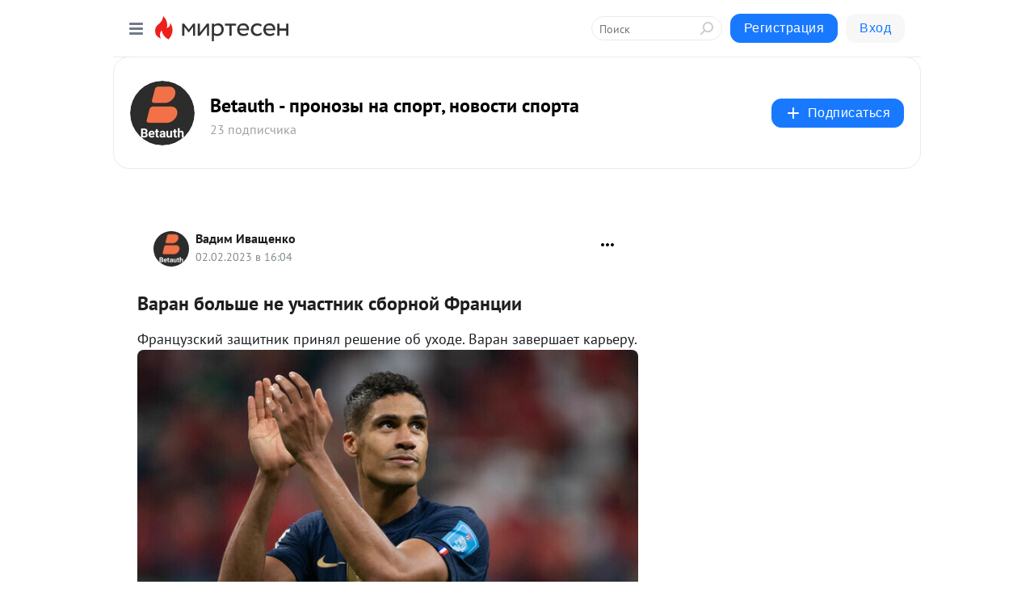

--- FILE ---
content_type: application/javascript;charset=UTF-8
request_url: https://exad.smi2.ru/jsapi?action=rtb_news&payload=EiQzZTBhNWQwZS0xNzU4LTQ2MWQtOWQ2NS00NzAzMzU2ZjZhMTEaQhCXu8zLBiIFcnVfUlUqCzMuMTQ0LjUuMTE1MAE6JDhmMTI3MWE0LWZjODEtNDRiYS04NjlkLTk5OTBhYTYwYTVhZCKoAQiAChDQBRqfAU1vemlsbGEvNS4wIChNYWNpbnRvc2g7IEludGVsIE1hYyBPUyBYIDEwXzE1XzcpIEFwcGxlV2ViS2l0LzUzNy4zNiAoS0hUTUwsIGxpa2UgR2Vja28pIENocm9tZS8xMzEuMC4wLjAgU2FmYXJpLzUzNy4zNjsgQ2xhdWRlQm90LzEuMDsgK2NsYXVkZWJvdEBhbnRocm9waWMuY29tKSoRCOSkAxoLbWlydGVzZW4ucnUy7QIKV2h0dHBzOi8vYmV0YXV0aC5taXJ0ZXNlbi5ydS9ibG9nLzQzNTI3ODI2NzYzL1ZhcmFuLWJvbHNoZS1uZS11Y2hhc3RuaWstc2Jvcm5veS1GcmFudHNpaRJMaHR0cHM6Ly9iZXRhdXRoLmNvbS9uZXdzLzEzOTYtdmFyYW4tYm9sc2hlLW5lLXVjaGFzdG5pay1zYm9ybm95LWZyYW5jaWkuaHRtbCLDAdCS0LDRgNCw0L0g0LHQvtC70YzRiNC1INC90LUg0YPRh9Cw0YHRgtC90LjQuiDRgdCx0L7RgNC90L7QuSDQpNGA0LDQvdGG0LjQuCAtIEJldGF1dGggLSDQv9GA0L7QvdC-0LfRiyDQvdCwINGB0L_QvtGA0YIsINC90L7QstC-0YHRgtC4INGB0L_QvtGA0YLQsCAtINCc0LXQtNC40LDQv9C70LDRgtGE0L7RgNC80LAg0JzQuNGA0KLQtdGB0LXQvUIaCPWbBhILc2xvdF8xMDE4NzcYGiACQAJI7AQ
body_size: 73
content:
_jsapi_callbacks_._0({"response_id":"3e0a5d0e-1758-461d-9d65-4703356f6a11","blocks":[{"block_id":101877,"tag_id":"slot_101877","items":[],"block_view_uuid":"","strategy_id":14}],"trace":[]});


--- FILE ---
content_type: application/javascript;charset=UTF-8
request_url: https://exad.smi2.ru/jsapi?action=rtb_news&payload=CAISJDViMWJiZDkyLTYzMTAtNDhkNC1iMmU5LTc5MGZjNDZhNGFmYhpCEJe7zMsGIgVydV9SVSoLMy4xNDQuNS4xMTUwATokOGYxMjcxYTQtZmM4MS00NGJhLTg2OWQtOTk5MGFhNjBhNWFkIqgBCIAKENAFGp8BTW96aWxsYS81LjAgKE1hY2ludG9zaDsgSW50ZWwgTWFjIE9TIFggMTBfMTVfNykgQXBwbGVXZWJLaXQvNTM3LjM2IChLSFRNTCwgbGlrZSBHZWNrbykgQ2hyb21lLzEzMS4wLjAuMCBTYWZhcmkvNTM3LjM2OyBDbGF1ZGVCb3QvMS4wOyArY2xhdWRlYm90QGFudGhyb3BpYy5jb20pKhEI5KQDGgttaXJ0ZXNlbi5ydTLtAgpXaHR0cHM6Ly9iZXRhdXRoLm1pcnRlc2VuLnJ1L2Jsb2cvNDM1Mjc4MjY3NjMvVmFyYW4tYm9sc2hlLW5lLXVjaGFzdG5pay1zYm9ybm95LUZyYW50c2lpEkxodHRwczovL2JldGF1dGguY29tL25ld3MvMTM5Ni12YXJhbi1ib2xzaGUtbmUtdWNoYXN0bmlrLXNib3Jub3ktZnJhbmNpaS5odG1sIsMB0JLQsNGA0LDQvSDQsdC-0LvRjNGI0LUg0L3QtSDRg9GH0LDRgdGC0L3QuNC6INGB0LHQvtGA0L3QvtC5INCk0YDQsNC90YbQuNC4IC0gQmV0YXV0aCAtINC_0YDQvtC90L7Qt9GLINC90LAg0YHQv9C-0YDRgiwg0L3QvtCy0L7RgdGC0Lgg0YHQv9C-0YDRgtCwIC0g0JzQtdC00LjQsNC_0LvQsNGC0YTQvtGA0LzQsCDQnNC40YDQotC10YHQtdC9QhoIg6wGEgtzbG90XzEwMzkzORgaIAJAAkisAg
body_size: 73
content:
_jsapi_callbacks_._2({"response_id":"5b1bbd92-6310-48d4-b2e9-790fc46a4afb","blocks":[{"block_id":103939,"tag_id":"slot_103939","items":[],"block_view_uuid":"","strategy_id":14}],"trace":[]});


--- FILE ---
content_type: application/javascript;charset=UTF-8
request_url: https://exad.smi2.ru/jsapi?action=rtb_news&payload=CAESJGUxMTQ1ZmU2LTYzNTctNGEwNi1iNDY4LTIwZTFlMTE4OGM1YxpCEJe7zMsGIgVydV9SVSoLMy4xNDQuNS4xMTUwATokOGYxMjcxYTQtZmM4MS00NGJhLTg2OWQtOTk5MGFhNjBhNWFkIqgBCIAKENAFGp8BTW96aWxsYS81LjAgKE1hY2ludG9zaDsgSW50ZWwgTWFjIE9TIFggMTBfMTVfNykgQXBwbGVXZWJLaXQvNTM3LjM2IChLSFRNTCwgbGlrZSBHZWNrbykgQ2hyb21lLzEzMS4wLjAuMCBTYWZhcmkvNTM3LjM2OyBDbGF1ZGVCb3QvMS4wOyArY2xhdWRlYm90QGFudGhyb3BpYy5jb20pKhEI5KQDGgttaXJ0ZXNlbi5ydTLtAgpXaHR0cHM6Ly9iZXRhdXRoLm1pcnRlc2VuLnJ1L2Jsb2cvNDM1Mjc4MjY3NjMvVmFyYW4tYm9sc2hlLW5lLXVjaGFzdG5pay1zYm9ybm95LUZyYW50c2lpEkxodHRwczovL2JldGF1dGguY29tL25ld3MvMTM5Ni12YXJhbi1ib2xzaGUtbmUtdWNoYXN0bmlrLXNib3Jub3ktZnJhbmNpaS5odG1sIsMB0JLQsNGA0LDQvSDQsdC-0LvRjNGI0LUg0L3QtSDRg9GH0LDRgdGC0L3QuNC6INGB0LHQvtGA0L3QvtC5INCk0YDQsNC90YbQuNC4IC0gQmV0YXV0aCAtINC_0YDQvtC90L7Qt9GLINC90LAg0YHQv9C-0YDRgiwg0L3QvtCy0L7RgdGC0Lgg0YHQv9C-0YDRgtCwIC0g0JzQtdC00LjQsNC_0LvQsNGC0YTQvtGA0LzQsCDQnNC40YDQotC10YHQtdC9QhoIiKwGEgtzbG90XzEwMzk0NBgaIAFAAkisAg
body_size: 71
content:
_jsapi_callbacks_._1({"response_id":"e1145fe6-6357-4a06-b468-20e1e1188c5c","blocks":[{"block_id":103944,"tag_id":"slot_103944","items":[],"block_view_uuid":"","strategy_id":14}],"trace":[]});


--- FILE ---
content_type: application/javascript;charset=UTF-8
request_url: https://exad.smi2.ru/jsapi?action=rtb_news&payload=CAQSJGUxN2M3YTcxLTU5NDQtNDc0MS04NzYyLTlhOWJhNDVhZDFlORpCEJe7zMsGIgVydV9SVSoLMy4xNDQuNS4xMTUwATokOGYxMjcxYTQtZmM4MS00NGJhLTg2OWQtOTk5MGFhNjBhNWFkIqgBCIAKENAFGp8BTW96aWxsYS81LjAgKE1hY2ludG9zaDsgSW50ZWwgTWFjIE9TIFggMTBfMTVfNykgQXBwbGVXZWJLaXQvNTM3LjM2IChLSFRNTCwgbGlrZSBHZWNrbykgQ2hyb21lLzEzMS4wLjAuMCBTYWZhcmkvNTM3LjM2OyBDbGF1ZGVCb3QvMS4wOyArY2xhdWRlYm90QGFudGhyb3BpYy5jb20pKhEI5KQDGgttaXJ0ZXNlbi5ydTLtAgpXaHR0cHM6Ly9iZXRhdXRoLm1pcnRlc2VuLnJ1L2Jsb2cvNDM1Mjc4MjY3NjMvVmFyYW4tYm9sc2hlLW5lLXVjaGFzdG5pay1zYm9ybm95LUZyYW50c2lpEkxodHRwczovL2JldGF1dGguY29tL25ld3MvMTM5Ni12YXJhbi1ib2xzaGUtbmUtdWNoYXN0bmlrLXNib3Jub3ktZnJhbmNpaS5odG1sIsMB0JLQsNGA0LDQvSDQsdC-0LvRjNGI0LUg0L3QtSDRg9GH0LDRgdGC0L3QuNC6INGB0LHQvtGA0L3QvtC5INCk0YDQsNC90YbQuNC4IC0gQmV0YXV0aCAtINC_0YDQvtC90L7Qt9GLINC90LAg0YHQv9C-0YDRgiwg0L3QvtCy0L7RgdGC0Lgg0YHQv9C-0YDRgtCwIC0g0JzQtdC00LjQsNC_0LvQsNGC0YTQvtGA0LzQsCDQnNC40YDQotC10YHQtdC9QhoIhawGEgtzbG90XzEwMzk0MRgaIARAAkisBw
body_size: 71
content:
_jsapi_callbacks_._4({"response_id":"e17c7a71-5944-4741-8762-9a9ba45ad1e9","blocks":[{"block_id":103941,"tag_id":"slot_103941","items":[],"block_view_uuid":"","strategy_id":14}],"trace":[]});


--- FILE ---
content_type: application/javascript;charset=UTF-8
request_url: https://exad.smi2.ru/jsapi?action=rtb_news&payload=CAMSJDc5ZDQ3ZGM5LWU3ZjAtNGYxNC05MjgyLWM3YTZiMmRmNTY3MRpCEJe7zMsGIgVydV9SVSoLMy4xNDQuNS4xMTUwATokOGYxMjcxYTQtZmM4MS00NGJhLTg2OWQtOTk5MGFhNjBhNWFkIqgBCIAKENAFGp8BTW96aWxsYS81LjAgKE1hY2ludG9zaDsgSW50ZWwgTWFjIE9TIFggMTBfMTVfNykgQXBwbGVXZWJLaXQvNTM3LjM2IChLSFRNTCwgbGlrZSBHZWNrbykgQ2hyb21lLzEzMS4wLjAuMCBTYWZhcmkvNTM3LjM2OyBDbGF1ZGVCb3QvMS4wOyArY2xhdWRlYm90QGFudGhyb3BpYy5jb20pKhEI5KQDGgttaXJ0ZXNlbi5ydTLtAgpXaHR0cHM6Ly9iZXRhdXRoLm1pcnRlc2VuLnJ1L2Jsb2cvNDM1Mjc4MjY3NjMvVmFyYW4tYm9sc2hlLW5lLXVjaGFzdG5pay1zYm9ybm95LUZyYW50c2lpEkxodHRwczovL2JldGF1dGguY29tL25ld3MvMTM5Ni12YXJhbi1ib2xzaGUtbmUtdWNoYXN0bmlrLXNib3Jub3ktZnJhbmNpaS5odG1sIsMB0JLQsNGA0LDQvSDQsdC-0LvRjNGI0LUg0L3QtSDRg9GH0LDRgdGC0L3QuNC6INGB0LHQvtGA0L3QvtC5INCk0YDQsNC90YbQuNC4IC0gQmV0YXV0aCAtINC_0YDQvtC90L7Qt9GLINC90LAg0YHQv9C-0YDRgiwg0L3QvtCy0L7RgdGC0Lgg0YHQv9C-0YDRgtCwIC0g0JzQtdC00LjQsNC_0LvQsNGC0YTQvtGA0LzQsCDQnNC40YDQotC10YHQtdC9QhoIi6wGEgtzbG90XzEwMzk0NxgaIAFAAkisAg
body_size: 73
content:
_jsapi_callbacks_._3({"response_id":"79d47dc9-e7f0-4f14-9282-c7a6b2df5671","blocks":[{"block_id":103947,"tag_id":"slot_103947","items":[],"block_view_uuid":"","strategy_id":14}],"trace":[]});
